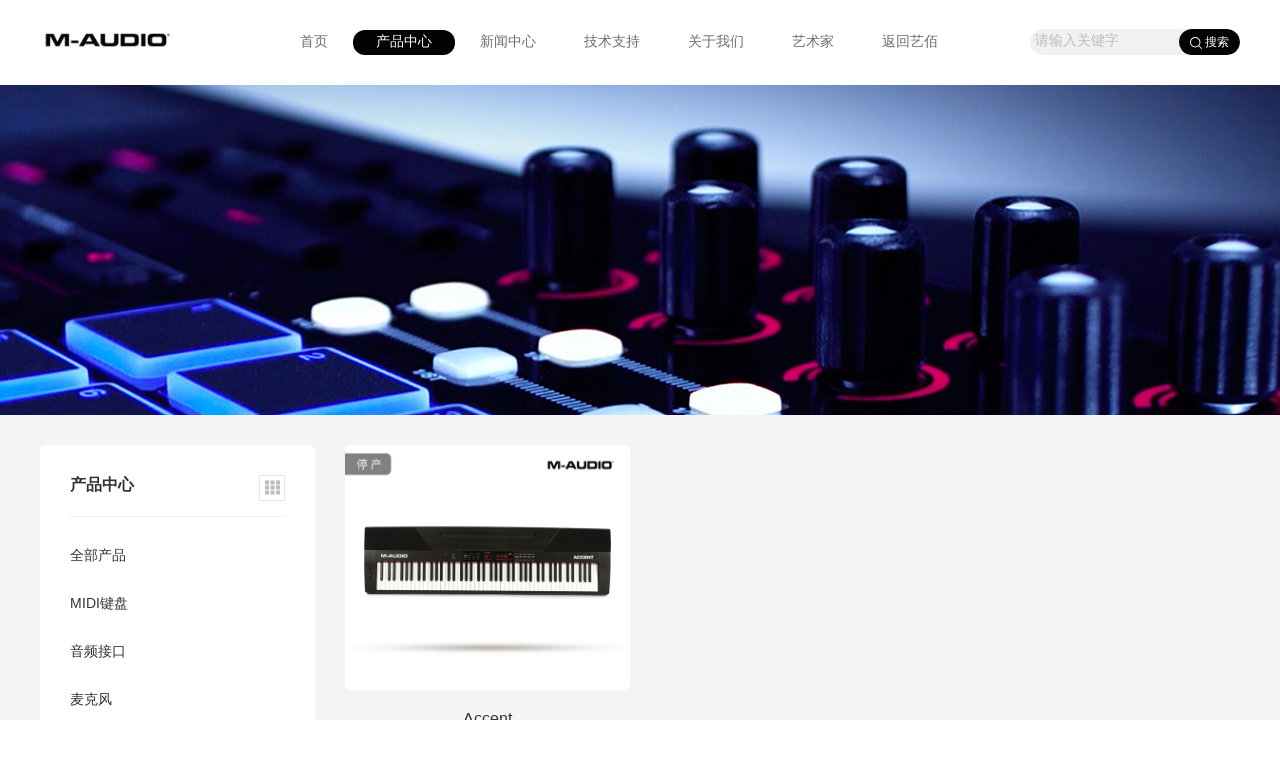

--- FILE ---
content_type: text/html; charset=utf-8
request_url: http://maudio.100legend.com/accent.html?agent=maudio
body_size: 4858
content:
</* 品牌产品列表- */>
<!DOCTYPE html>
<html lang="zh-cn">
<head>
	<meta charset="UTF-8">
	<title>Accent</title>
	<meta name="keywords" content="M-AUDIO| 艺佰联腾 | " />
	<meta name="description" content="M-Audio从1988成立至今，是音频设备中较早的制造商之一,产品包括专业音频接口和键盘和控制器产品，以及从话筒到录音室监听的核心音乐设备。为专业音乐人及爱好者提供全套录音制作解决方案。" />
	<link rel="shortcut icon" href="" />
	<link rel="stylesheet" type="text/css" href="/Template/Pc/font/iconfont.css">
	<link rel="stylesheet" type="text/css" href="/Template/Pc/css/agent_global.css?v1.0.1">
	<link rel="stylesheet" type="text/css" href="/Template/Pc/css/maudio/agent_color_maudio.css">
	<link rel="stylesheet" type="text/css" href="/Template/Pc/css/agent.css?v1.0.3">
	<script type="text/javascript" src="/Template/Pc/js/jquery.min.js"></script>
	<script type="text/javascript" src="/Template/Pc/js/jquery.SuperSlide.2.1.1.js"></script>
	<script type="text/javascript" src="/Template/Pc/js/plug/layer/layer.js"></script>
</head>
<body>
<div class="header">
	<div class="container">
		<div class="logo fl">
			<div class="logo-img">
				<img src="/uploads/20240815/66bdb3fbabec1.jpg"/>
			</div>
		</div>
		<div class="menu fl">
			<ul>
				<li ><a target="_self" href="/?agent=maudio">首页</a></li><li class="on"><a target="_self" href="/product.html?agent=maudio">产品中心</a></li><li ><a target="_self" href="/news.html?agent=maudio">新闻中心</a></li><li ><a target="_self" href="http://www.100legend.com/qudongxiazai.html">技术支持</a></li><li ><a target="_self" href="/about.html?agent=maudio">关于我们</a></li><li ><a target="_self" href="http://www.100legend.com/yishujia.html?agent=maudio">艺术家</a></li><li ><a target="_self" href="http://www.100legend.com/">返回艺佰</a></li>			</ul>
		</div>
		<div class="search fr">
			<form action="/search/agent/agent/maudio.html" method="get">
				<input class="keywords" type="text" name="search_key" placeholder="请输入关键字"/>
				<input type="hidden" name="search_type" value="all"/>
				<input class="subbth" type="submit" value="搜索"/>
				<i class="ico"></i>
			</form>
			<script type="text/javascript">
                $(".subbth").on("click",function () {
                    var _v = $.trim($(".keywords").val());
                    if (!_v){
                        return false;
                    }
                    return true;
                });
			</script>
		</div>
	</div>
</div>
<!-- 内页banner -->
    <div class="slide-banner">
        <a style="height:330px;background-image:url(/uploads/20180206/5a798d4e74333.jpg);"></a>
    </div>
<div class="hg20-color"></div>
<!-- /内页banner -->
<div class="product-list-a bg-f4f4">
	<div class="container">
		<div class="pro-left bg-fff fl">
			<h5>产品中心<a href="/product.html?agent=maudio&uztemp=2" class="offset-a iconfont icon-qiantailanmuguanli"></a></h5>
			<ul class="subTree" id="subTree">
				<li class="on">
				<span class="bor-b"><a href="/product.html?agent=maudio">全部产品</a></span>
			    </li>
				<li id="JS83M" >
					<span class="bor-b"><a href="/midijianpan.html?agent=maudio" level="1">MIDI键盘</a></span>
					<ul class="Treetwo">
							<li >
								<a href="/hammer-88.html?agent=maudio" level="2" id="JS319M">Hammer88</a>
								</li><li >
								<a href="/oxygen-25-mk-iv.html?agent=maudio" level="2" id="JS323M">Oxygen 25 MK IV</a>
								</li><li >
								<a href="/oxygen-49-mk-iv.html?agent=maudio" level="2" id="JS324M">Oxygen 49 MK IV</a>
								</li><li >
								<a href="/oxygen-61-mk-iv.html?agent=maudio" level="2" id="JS325M">Oxygen 61 MK IV</a>
								</li><li >
								<a href="/oxygen-88.html?agent=maudio" level="2" id="JS326M">Oxygen 88</a>
								</li><li >
								<a href="/keystation-61-mk3.html?agent=maudio" level="2" id="JS653M">Keystation 61 MK3</a>
								</li><li >
								<a href="/keystation2mini-32.html?agent=maudio" level="2" id="JS662M">Keystation MINI 32</a>
								</li><li >
								<a href="/keystati1on-49-mk3.html?agent=maudio" level="2" id="JS663M">Keystation 49 MK3</a>
								</li><li >
								<a href="/ke1ysta2tion-mini-32-mk3.html?agent=maudio" level="2" id="JS672M">Keystation MINI 32 MK3</a>
								</li><li >
								<a href="/hfdkeystation-88-mk3.html?agent=maudio" level="2" id="JS711M">Keystation 88 MK3</a>
								</li><li >
								<a href="/2o1xygen-pro-25.html?agent=maudio" level="2" id="JS718M">Oxygen Pro 25</a>
								</li><li >
								<a href="/uuoxygen-pro-49.html?agent=maudio" level="2" id="JS719M">Oxygen Pro 49</a>
								</li><li >
								<a href="/poxygen-pro-61.html?agent=maudio" level="2" id="JS720M">Oxygen Pro 61</a>
								</li><li >
								<a href="/n4noxygen-pro-mini.html?agent=maudio" level="2" id="JS721M">Oxygen Pro Mini</a>
								</li><li >
								<a href="/aamjhfmer88-pro.html?agent=maudio" level="2" id="JS728M">Hammer88 Pro</a>
								</li><li >
								<a href="/fsoxffygessdn-25-mkv.html?agent=maudio" level="2" id="JS740M">Oxygen 25 MKV</a>
								</li><li >
								<a href="/ogxsfyagesdn-49-mkv.html?agent=maudio" level="2" id="JS741M">Oxygen 49 MKV</a>
								</li><li >
								<a href="/ofcxygoxenf-fa61-mkv.html?agent=maudio" level="2" id="JS742M">Oxygen 61 MKV</a>
								</li>						</ul>					</li><li id="JS84M" >
					<span class="bor-b"><a href="/yinpinjiekou.html?agent=maudio" level="1">音频接口</a></span>
					<ul class="Treetwo">
							<li >
								<a href="/m-track-quad.html?agent=maudio" level="2" id="JS338M">M-TRACK QUAD</a>
								</li><li >
								<a href="/air-192-6.html?agent=maudio" level="2" id="JS680M">AIR 192-6</a>
								</li><li >
								<a href="/tg547eir1724.html?agent=maudio" level="2" id="JS704M">AIR 192-4</a>
								</li><li >
								<a href="/air-192-8.html?agent=maudio" level="2" id="JS705M">AIR 192-8</a>
								</li><li >
								<a href="/aifsar-1gg92-14.html?agent=maudio" level="2" id="JS706M">AIR 192-14</a>
								</li><li >
								<a href="/air-hub.html?agent=maudio" level="2" id="JS707M">AIR-Hub</a>
								</li><li >
								<a href="/nf-track-solo.html?agent=maudio" level="2" id="JS722M">M-Track SOLO</a>
								</li><li >
								<a href="/fm-tgfrack-duo.html?agent=maudio" level="2" id="JS723M">M-Track DUO</a>
								</li><li >
								<a href="/gsajr-192-4-vocal-studio-pro.html?agent=maudio" level="2" id="JS761M">Air 192-4 Vocal Studio Pro 套装</a>
								</li><li >
								<a href="/mgsagame-rgb-dual.html?agent=maudio" level="2" id="JS767M">M-Game RGB Dual</a>
								</li><li >
								<a href="/ahhasgame-solo.html?agent=maudio" level="2" id="JS768M">M-Game Solo</a>
								</li><li >
								<a href="/m-track-duo-hd.html?agent=maudio" level="2" id="JS1073M">M-Track Duo HD</a>
								</li><li >
								<a href="/m-track-duo-hd-producer-pack.html?agent=maudio" level="2" id="JS1074M">M-Track Duo HD Producer Pack</a>
								</li>						</ul>					</li><li id="JS85M" >
					<span class="bor-b"><a href="/maikefeng.html?agent=maudio" level="1">麦克风</a></span>
					<ul class="Treetwo">
							<li >
								<a href="/nova.html?agent=maudio" level="2" id="JS361M">NOVA</a>
								</li><li >
								<a href="/sputnik.html?agent=maudio" level="2" id="JS363M">SPUTNIK</a>
								</li><li >
								<a href="/uber-mic.html?agent=maudio" level="2" id="JS364M">Uber Mic</a>
								</li><li >
								<a href="/n1ova-black.html?agent=maudio" level="2" id="JS665M">NOVA Black</a>
								</li>						</ul>					</li><li id="JS86M" >
					<span class="bor-b"><a href="/jiantingyinxiang.html?agent=maudio" level="1">监听音箱</a></span>
					<ul class="Treetwo">
							<li >
								<a href="/av-42.html?agent=maudio" level="2" id="JS339M">AV 42</a>
								</li><li >
								<a href="/av-32.html?agent=maudio" level="2" id="JS340M">AV32</a>
								</li><li >
								<a href="/bx5-d3.html?agent=maudio" level="2" id="JS345M">BX5D3</a>
								</li><li >
								<a href="/bx6-carbon.html?agent=maudio" level="2" id="JS346M">BX6 Carbon </a>
								</li><li >
								<a href="/bx8-d3.html?agent=maudio" level="2" id="JS348M">BX8D3</a>
								</li><li >
								<a href="/bx3-bt.html?agent=maudio" level="2" id="JS715M">BX3 BT</a>
								</li><li >
								<a href="/bx4-bt.html?agent=maudio" level="2" id="JS716M">BX4 BT</a>
								</li><li >
								<a href="/forty-sixty.html?agent=maudio" level="2" id="JS897M">FORTY SIXTY</a>
								</li><li >
								<a href="/forty-eighty.html?agent=maudio" level="2" id="JS898M">FORTY EIGHTY</a>
								</li><li >
								<a href="/bx5bt.html?agent=maudio" level="2" id="JS1136M">BX5BT</a>
								</li>						</ul>					</li><li id="JS87M" >
					<span class="bor-b"><a href="/kongzhiqi.html?agent=maudio" level="1">控制器</a></span>
										</li><li id="JS88M" >
					<span class="bor-b"><a href="/taban.html?agent=maudio" level="1">延音踏板</a></span>
					<ul class="Treetwo">
							<li >
								<a href="/ex-p.html?agent=maudio" level="2" id="JS356M">EX-P</a>
								</li><li >
								<a href="/sp-1.html?agent=maudio" level="2" id="JS357M">SP-1</a>
								</li><li >
								<a href="/sp-2.html?agent=maudio" level="2" id="JS358M">SP-2</a>
								</li>						</ul>					</li><li id="JS160M" >
					<span class="bor-b"><a href="/midijiekou.html?agent=maudio" level="1">MIDI接口</a></span>
					<ul class="Treetwo">
							<li >
								<a href="/uno.html?agent=maudio" level="2" id="JS330M">Uno</a>
								</li>						</ul>					</li><li id="JS198M" >
					<span class="bor-b"><a href="/jiantingerji.html?agent=maudio" level="1">监听耳机</a></span>
					<ul class="Treetwo">
							<li >
								<a href="/m40.html?agent=maudio" level="2" id="JS353M">M40</a>
								</li><li >
								<a href="/ahdfh40.html?agent=maudio" level="2" id="JS841M">HDH40</a>
								</li>						</ul>					</li><li id="JS734M" >
					<span class="bor-b"><a href="/tingchanchanpin.html?agent=maudio" level="1">停产产品</a></span>
					<ul class="Treetwo">
							<li class="onn">
								<a href="/accent.html?agent=maudio" level="2" id="JS309M">Accent</a>
								</li><li >
								<a href="/axiom-air-mini-32.html?agent=maudio" level="2" id="JS311M">Axiom Air Mini 32</a>
								</li><li >
								<a href="/code-25.html?agent=maudio" level="2" id="JS312M">CODE 25</a>
								</li><li >
								<a href="/code-49.html?agent=maudio" level="2" id="JS313M">CODE 49</a>
								</li><li >
								<a href="/code-61.html?agent=maudio" level="2" id="JS317M">CODE 61</a>
								</li><li >
								<a href="/ctrl-49.html?agent=maudio" level="2" id="JS318M">CTRL 49</a>
								</li><li >
								<a href="/keystation-49-ii.html?agent=maudio" level="2" id="JS320M">Keystation 49 II</a>
								</li><li >
								<a href="/keystation-61-ii.html?agent=maudio" level="2" id="JS321M">Keystation 61 II</a>
								</li><li >
								<a href="/keystation-88-ii.html?agent=maudio" level="2" id="JS322M">Keystation 88 II</a>
								</li><li >
								<a href="/midisport-1x1.html?agent=maudio" level="2" id="JS327M">Midisport 1x1</a>
								</li><li >
								<a href="/midisport-2x2-anniversary-edit.html?agent=maudio" level="2" id="JS328M">Midisport 2x2 Anniversary Edit</a>
								</li><li >
								<a href="/midisport-4x4-anniversary-edit.html?agent=maudio" level="2" id="JS329M">Midisport 4x4 Anniversary Edit</a>
								</li><li >
								<a href="/m-track-2x2.html?agent=maudio" level="2" id="JS332M">M-TRACK 2X2</a>
								</li><li >
								<a href="/m-track-2x2m.html?agent=maudio" level="2" id="JS333M">M-TRACK 2X2M</a>
								</li><li >
								<a href="/m-track-eight.html?agent=maudio" level="2" id="JS335M">M-Track eight</a>
								</li><li >
								<a href="/m-track-hub.html?agent=maudio" level="2" id="JS336M">M-Track Hub</a>
								</li><li >
								<a href="/m-track-ii.html?agent=maudio" level="2" id="JS337M">M-TRACK II</a>
								</li><li >
								<a href="/av-32.1.html?agent=maudio" level="2" id="JS341M">AV32.1</a>
								</li><li >
								<a href="/bx-subwoofer.html?agent=maudio" level="2" id="JS342M">BX Subwoofer</a>
								</li><li >
								<a href="/bx5-carbon.html?agent=maudio" level="2" id="JS343M">BX5 Carbon</a>
								</li><li >
								<a href="/bx5-d2.html?agent=maudio" level="2" id="JS344M">BX5D2</a>
								</li><li >
								<a href="/bx8-carbon.html?agent=maudio" level="2" id="JS347M">BX8 Carbon</a>
								</li><li >
								<a href="/m3-6.html?agent=maudio" level="2" id="JS349M">M3-6</a>
								</li><li >
								<a href="/m3-8.html?agent=maudio" level="2" id="JS350M">M3-8</a>
								</li><li >
								<a href="/sbx-10.html?agent=maudio" level="2" id="JS351M">SBX10</a>
								</li><li >
								<a href="/hdh-50.html?agent=maudio" level="2" id="JS352M">HDH-50</a>
								</li><li >
								<a href="/m50.html?agent=maudio" level="2" id="JS354M">M50</a>
								</li><li >
								<a href="/sp-trip.html?agent=maudio" level="2" id="JS360M">SP-Trip</a>
								</li><li >
								<a href="/pulsar-ii-matched.html?agent=maudio" level="2" id="JS362M">PULSAR II Matched</a>
								</li><li >
								<a href="/vocal-studio.html?agent=maudio" level="2" id="JS365M">VOCAL STUDIO</a>
								</li><li >
								<a href="/m-track-8x4m.html?agent=maudio" level="2" id="JS651M">M-Track 8x4M</a>
								</li>						</ul>					</li>			</ul>
		</div>
		<div class="pro-right fr">
			<ul>
				<li>
										<a target="_blank" href="/accent/show/10.html?agent=maudio">
						<span class="bor-img"><img src="/uploads/20210513/609cc48a8ebe3.jpg"/></span>
						<h5>Accent</h5>
						<p class="ar">88键全尺寸重锤数字电钢琴</p>
					</a>
				</li>			</ul>
			<div class="hg5"></div>
			<div class="pages"></div>
		</div>
	</div>
</div>
<script type="text/javascript">
$(function () {
	switch($('#JS309M').attr('level')){
		case'2':
			$('#JS309M').parents(".subTree li").addClass('on').siblings().removeClass("on");
			break;
		case'1':
			$('#JS309M').addClass('on');
			break;
		default:
			break;
	};
    $(".pro-left ul li .bor-b").on("click",function () {
        var tath = $(this),
            _pars = $(this).parents("li");
        _pars.addClass("on").siblings().removeClass("on");
        _pars.find(".Treetwo").slideDown().parents("li").siblings().find(".Treetwo").slideUp();
    });
});
</script>
<div class="footer">
    <div class="container">
        <div class="footer-top">
            <div class="footer-top-left fl">
                <div class="f-code">
                    <img src="/uploads/20241128/674807396d78d.png"/>
                </div>
                <p class="f-tit">关注我们</p>
                <div class="f-share">
                    <ul>
                        <li class="">
                                <a target="_blank" href="https://weibo.com/u/6874093632?is_all=1#1546850039411"><img src="/uploads/20180305/5a9cf1d6b2f44.png" alt="新浪微博"/></a>
                                                            </li><li class="wechat">
                                <a target="_blank" href=""><img src="/uploads/20180305/5a9cf1f79a607.png" alt="微信"/></a>
                                <div class="two-code"><em></em><img width="140" height="140" src="/uploads/20240814/66bc9c7128090.jpg"/></div>                            </li><li class="">
                                <a target="_blank" href="https://www.facebook.com/profile.php?id=100009306629879"><img src="/uploads/20180305/5a9cf259a7f80.png" alt="Facebook"/></a>
                                                            </li>                    </ul>
                </div>
            </div>
            <div class="footer-top-right fr">
                <ul>
                    <li>
                            <h5>关于我们</h5>
                            <a href="/gongsijianjie.html?agent=maudio"><i></i>公司简介</a><a href="/yishujia.html?agent=maudio"><i></i>艺术家</a>                        </li><li>
                            <h5>新闻中心</h5>
                            <a href="/chanpinkuaixun.html?agent=maudio"><i></i>产品快讯</a>                        </li><li>
                            <h5>产品中心</h5>
                            <a href="/midijianpan.html?agent=maudio"><i></i>MIDI键盘</a><a href="/yinpinjiekou.html?agent=maudio"><i></i>音频接口</a><a href="/maikefeng.html?agent=maudio"><i></i>麦克风</a><a href="/jiantingyinxiang.html?agent=maudio"><i></i>监听音箱</a><a href="/kongzhiqi.html?agent=maudio"><i></i>控制器</a><a href="/taban.html?agent=maudio"><i></i>延音踏板</a><a href="/midijiekou.html?agent=maudio"><i></i>MIDI接口</a><a href="/jiantingerji.html?agent=maudio"><i></i>监听耳机</a><a href="/tingchanchanpin.html?agent=maudio"><i></i>停产产品</a>                        </li>                </ul>
            </div>
        </div>
    </div>
    <div class="copy">
        <div class="container">
            <p class="fl">Copyright © 2018 艺佰联腾电子科技有限公司 版权所有&nbsp;<a target="_blank" rel="nofollow" href="https://www.h7uz.com">技术支持</a></p>
            <p class="fr"><a target="_blank" rel="nofollow" href="https://beian.miit.gov.cn">京ICP备13007075号-2</a></p>
        </div>
    </div>
</div>
</body>
<script>
    $(".f-share .wechat").on("click",function () {

        return false;
    });
    window._bd_share_config={"common":{"bdSnsKey":{},"bdText":"","bdMini":"2","bdMiniList":false,"bdPic":"","bdStyle":"0","bdSize":"32"},"share":{}};with(document)0[(getElementsByTagName('head')[0]||body).appendChild(createElement('script')).src='http://bdimg.share.baidu.com/static/api/js/share.js?v=89860593.js?cdnversion='+~(-new Date()/36e5)];</script>
</html>

--- FILE ---
content_type: text/css
request_url: http://maudio.100legend.com/Template/Pc/css/agent_global.css?v1.0.1
body_size: 4406
content:
@charset "utf-8";
@font-face {
    font-family: "SourceHanSansCN-Normal";
    src: url("../SourceHanSansCN-Normal/SourceHanSansCN-Normal.woff2") format("woff2"),
    url("../SourceHanSansCN-Normal/SourceHanSansCN-Normal.woff") format("woff"),
    url("../SourceHanSansCN-Normal/SourceHanSansCN-Normal.ttf") format("truetype"),
    url("../SourceHanSansCN-Normal/SourceHanSansCN-Normal.eot") format("embedded-opentype"),
    url("../SourceHanSansCN-Normal/SourceHanSansCN-Normal.svg") format("svg");
    font-weight: normal;
    font-style: normal;
}
/*CSS reset*/
body,div,dl,dt,dd,ul,ol,li,h1,h2,h3,h4,h5,h6,pre,code,form,fieldset,legend,input,button,textarea,p,blockquote,th,td{margin:0;padding:0;}
table{border-collapse:collapse;border-spacing:0;}
fieldset,img{border:0;vertical-align:top;}
address,caption,cite,code,dfn,em,th,var,optgroup{font-style:inherit;font-weight:inherit;}
del,ins{text-decoration:none;}
li{list-style:none;}
caption,th{text-align:left;}
h1,h2,h3,h4,h5,h6{font-size:100%;font-weight:normal;}
q:before,q:after{content:'';}
hr{ margin: 0;
    border-width: 1px 0 0 0;
    border: 0;
    height: 1px;
    background: #f0f0f0;}
abbr,acronym{border:0;font-variant:normal;}
sup{vertical-align:baseline;}
sub{vertical-align:baseline;}
legend{color:#666;}
input,button,textarea,select,optgroup,option{font-family:inherit;font-size:inherit;font-style:inherit;font-weight:inherit; outline: none;}
input,button,textarea,select{*font-size:100%;}
a{text-decoration: none;color:#666;}
body {
  font-family:'SourceHanSansCN-Normal','Source Han Sans','思源黑体',source-han-sans-simplified-c,sans-serif;
  font-size: 14px;
  color: #666;
}
.after:after,
.n-back:after,
.n-back-1:after,
.con-right:after,
.footer-nav:after,
.kefu_q3 .bor-ul:after{visibility:hidden;display:block;font-size:0;content:".";clear:both;height:0;line-height:0;overflow:hidden}
/***== 字体 ==***/
.ht{font-family: '黑体';}
.st{font-family: '宋体';}
.bold{font-weight: bold;}
.upper{text-transform: uppercase;}
.t-color{color: #75c01f;}
/* 字号 */
.f10{font-size: 10px;}.f11{font-size: 11px;}.f13{font-size: 13px;}.f14{font-size: 14px;}.f15{font-size: 15px;}.f16{font-size: 16px;}.f17{font-size: 17px;}.f18{font-size: 18px;}.f19{font-size: 19px;}.f20{font-size: 20px;}.f21{font-size: 21px;}.f22{font-size: 22px;}.f23{font-size: 23px;}
.f24{font-size: 24px;}.f30{font-size: 30px;}.f36{font-size: 36px;}.f40{font-size: 40px;}
/* 字体颜色 */
.white,.white a{color: white;}
.yellow,.yellow a{color: yellow;}
.blue,.blue a{color: blue;}
.red,.red a{color: red;}
.color-f8{ color: #2995f8; }
/***== 公用属性 ==***/
.hgclear{height:1px;clear: both;}
.hg5,.hg6,.hg7,.hg8,.hg9,.hg10,.hg11,.hg12,.hg13,.hg14,.hg15,.hg16,.hg17,.hg18,.hg19,.hg20,.hg23,.hg25,.hg26,.hg28,.hg30,.hg35,.hg38,.hg40,.hg44,.hg45,.hg48,.hg50,.hg55,.hg60,.hg65,.hg70,.hg75,.hg80,.hg683{width: 100%; clear: both;}

.hg5{height: 5px;}.hg6{height: 6px;}.hg7{height: 7px;}.hg8{height: 8px;}.hg9{height: 9px;}.hg10{height: 10px;}.hg11{height: 11px;}.hg12{height: 12px;}.hg13{height: 13px;}.hg14{height: 14px;}.hg15{height: 15px;}.hg16{height: 16px;}.hg17{height: 17px;}.hg18{height: 18px;}.hg19{height: 19px;}.hg20{height: 20px;}.hg22{height: 22px;}.hg23{height: 23px;}.hg25{height: 25px;}.hg26{height: 26px;}.hg28{height: 28px;}.hg30{height: 30px;}.hg35{height: 35px;}.hg38{height: 38px;}.hg40{height: 40px;}.hg44{height: 44px;}.hg45{height: 45px;}.hg48{height: 48px;}.hg50{height: 50px;}.hg55{height: 50px;}.hg60{height: 60px;}.hg65{height: 65px;}.hg70{height: 70px;}.hg75{height: 75px;}.hg80{height: 80px;}.hg683{height: 683px;}
/* 行距 */
p{line-height: 22px;}
.line-height18{line-height: 18px;}
.line-height20{line-height: 20px;}
.line-height22{line-height: 22px;}
.line-height24{line-height: 24px;}
.line-height25{line-height: 25px;}
/* 宽度 */
.width100{width: 100%;}
.wul105{width: 105%;}
.wul110{width: 110%;}
.width500{width: 500px;}
.container{width: 1200px;min-width: 1200px;margin: 0 auto;}
.wap_width{margin: 0 auto;}

.clear{width: 100%; clear: both;}
.clear-hg{clear:both;height:1px;width: 100%;}

.fl{float: left;}
.fr{float: right;}
.hide{display: none;}
.block{display: block;}
.text-left{text-align: left;}
.text-center{text-align: center;}
.text-right{text-align: right;}
.bg-fff{ background: #fff; }
.bg-f4f4{ background: #f4f4f4; }

/*定位*/
.tl{text-align:left;}
.tc{text-align:center;}
.tr{text-align:right;}
.bc{margin-left:0;margin-right:0;}
.cl{clear:left;}
.cr{clear:right;}
.vm{vertical-align:middle;}
.pr{position:relative;}
.pa{position:absolute;}
.abs-right{position:absolute;right:0}
.zoom{zoom:1;}
.hidden{visibility:hidden;}
.none{display:none;}
/* webkit内核 滚动条*/
::-webkit-scrollbar {width:8px;background-color:#006eff;}
::-webkit-scrollbar-thumb {width:8px;background-color:#aeaeae;}
::-webkit-scrollbar-track-piece {width:8px;background-color:#f8f8f8;}
::-webkit-scrollbar-thumb:hover {width:8px;background-color:#006eff;}
/*边距*/
.m0{margin: 0 !important;}.m5{margin:5px;}.m8{margin:8px;}.m10{margin:10px;}.m15{margin:15px;}.m18{margin:18px;}.m20{margin:20px;}.m30{margin:30px;}
/* 外上边距 */
.mt0{margin-top: 0 !important;}.mt5{margin-top:5px;}.mt8{margin-top:8px;}.mt10{margin-top:10px;}.mt15{margin-top:15px;}.mt18{margin-top:18px;}.mt20{margin-top:20px;}.mt25{margin-top:25px;}.mt30{margin-top:30px;}.mt35{margin-top:35px;}.mt40{margin-top:40px;}.mt45{margin-top:45px;}.mt50{margin-top:50px;}.mt55{margin-top:55px;}.mt60{margin-top:60px;}.mt65{margin-top:65px;}.mt70{margin-top:70px;}.mt75{margin-top:75px;}.mt80{margin-top:80px;}.mt100{margin-top:100px;}
/* 外下边距 */
.mb0{margin-bottom: 0 !important;}.mb5{margin-bottom:5px;}.mb8{margin-bottom:8px;}.mb10{margin-bottom:10px;}.mb15{margin-bottom:15px;}.mb20{margin-bottom:20px;}.mb23{margin-bottom:23px;}.mb25{margin-bottom:25px;}.mb30{margin-bottom:30px;}.mb35{margin-bottom:35px;}.mb40{margin-bottom:40px;}.mb45{margin-bottom:45px;}.mb50{margin-bottom:50px;}.mb55{margin-bottom:55px;}.mb60{margin-bottom:60px;}.mb65{margin-bottom:65px;}.mb70{margin-bottom:70px;}.mb80{margin-bottom:80px;}.mb100{margin-bottom:100px;}
/* 外左边距 */
.ml0{margin-left: 0 !important;}.ml5{margin-left:5px;}.ml10{margin-left:10px;}.ml15{margin-left:15px;}.ml20{margin-left:20px;}.ml30{margin-left:30px;}.ml35{margin-left:35px;}.ml40{margin-left:40px;}.ml45{margin-left:45px;}.ml50{margin-left:50px;}.ml100{margin-left:100px;}
/* 外右边距 */
.mr0{margin-right: 0 !important;}.mr5{margin-right:5px;}.mr10{margin-right:10px;}.mr15{margin-right:15px;}.mr20{margin-right:20px;}.mr22{margin-right:22px;}.mr30{margin-right:30px;}.mr35{margin-right:35px;}.mr40{margin-right:40px;}.mr45{margin-right:45px;}.mr50{margin-right:50px;}.mr100{margin-right:100px;}
.pt0{padding-top: 0}.pt5{padding-top:5px;}.pt8{padding-top:8px;}.pt10{padding-top:10px;}.pt15{padding-top:15px;}.pt16{padding-top:16px;}.pt18{padding-top:18px;}.pt20{padding-top:20px;}.pt25{padding-top: 25px;}.pt28{padding-top: 28px;}.pt30{padding-top: 30px;}.pt35{padding-top: 35px;}.pt36{padding-top: 36px;}.pt40{padding-top: 40px;}.pt45{padding-top: 45px;}.pt55{padding-top: 55px;}.pt60{padding-top: 60px;}.pt70{padding-top: 70px;}
.pr0{padding-right: 0 !important;}.pr5{padding-right:5px;}.pr8{padding-right:8px;}.pr10{padding-right:10px;}.pr15{padding-right:15px;}.pr20{padding-right:20px;}.pr25{padding-right: 25px;}.pr28{padding-right: 28px;}.pr30{padding-right: 30px;}.pr35{padding-right: 35px;}
.pb5{padding-bottom:5px;}.pb8{padding-bottom:8px;}.pb10{padding-bottom:10px;}.pb13{padding-bottom:13px;}.pb15{padding-bottom:15px;}.pb18{padding-bottom:18px;}.pb20{padding-bottom:20px;}.pb25{padding-bottom:25px;}.pb28{padding-bottom:28px;}.pb30{padding-bottom:30px;}.pb40{padding-bottom:40px;}.pb45{padding-bottom:45px;}.pb50{padding-bottom:50px;}.pb55{padding-bottom:55px;}.pb60{padding-bottom:60px;}.pb70{padding-bottom:70px;}.pb80{padding-bottom:80px;}
.pl0{padding-left: 0 !important;}.pl5{padding-left:5px;}.pl15{padding-left:15px;}.pl8{padding-left:8px;}.pl10{padding-left:10px;}.pl15{padding-left:15px;}.pl20{padding-left:20px;}.pl25{padding-left: 25px;}.pl28{padding-left: 28px;}.pl30{padding-left: 30px;}.pl35{padding-left: 35px;}
/**==========================  网站公共模块  ===========================**/
.fixed{ width:100%;position:fixed;top:0px;z-index:99999; }
.fixed-ab{ width:100%;position: absolute;top: 0px;z-index: 9999; }
/* logo =============== */
.header{height:85px;line-height:85px;background: #fff;}
.header .logo-img{display: table-cell;max-width: 145px;max-height: 36px;vertical-align: middle;text-align: center;}
.header .logo-img img{max-height:36px;vertical-align: middle;}
.header .search {position: relative;width: 210px;height: 26px;line-height: 26px;background: #f1f1f1;
	margin-top: 29px; border-radius: 35px;overflow: hidden;
}
.header .search .keywords{width: 70%;height: 26px;padding-left: 5px;border: 0px;background: transparent;}
.header .search .subbth{border:none;width:61px;height: 26px;position:absolute;top: 0px;right: 0;
	color: #fff; cursor:pointer;border-radius: 35px;font-size: 12px;text-indent: 14px;}
.header .search i{position: absolute;top: 8px;right: 38px; width: 12px;height: 12px;background-position: -283px -80px; }
.header .search .keywords::-webkit-input-placeholder { color:#bcbcbc; }
.header .search .keywords:-moz-placeholder { color:#bcbcbc; }
.header .search .keywords::-moz-placeholder { color:#bcbcbc; }
.header .search .keywords:-ms-input-placeholder { color:#bcbcbc; }
/* 品牌代理 */
/* nav =============== */
.menu{ margin-left: 100px; }
.menu ul li{ float: left; margin-left: 2px;}
.menu ul li a{ color: #6e6e6e;padding: 5px 23px;border-radius: 35px;}
.menu ul li:hover a,
.menu ul li.on a{ color: #fff; }
/* 幻灯片切换 ================== */
.swiper-container {min-width: 1200px; width: 100%;height: auto;background: #fff;}
.swiper-slide {min-width:1150px;text-align: center;font-size: 18px;background: #fff;-webkit-box-pack: center;-ms-flex-pack: center;-webkit-justify-content: center;justify-content: center;
-webkit-box-align: center;-ms-flex-align: center;-webkit-align-items: center;align-items: center;background-repeat: no-repeat;}
.swiper-slide img{display: block;max-width: 100%;height: auto;margin-left: auto;margin-right: auto;}
.swiper-container-vertical > .swiper-pagination-bullets{right:3% !important;top: 58% !important;}
.swiper-container-vertical > .swiper-pagination-bullets .swiper-pagination-bullet{margin: 15px 0 !important;}
.swiper-button-next,
.swiper-button-prev{ width:50px !important;height:50px !important;background: url(../images/Arrow_35.png) no-repeat 0 0 !important;}
.swiper-button-next{ right:2% !important;background-position:-100px 0 !important;}
.swiper-button-prev{ left:2% !important;}
.swiper-container .swiper-button-prev.swiper-button-disabled,
.swiper-container .swiper-button-next.swiper-button-disabled{opacity:0;}
.swiper-container .swiper-button-prev,
.swiper-container .swiper-button-next{opacity:1;}
.swiper-pagination-bullet-active{background: #fff !important;}
.swiper-pagination-bullet{background: #fff !important;opacity: 0.2;}
.swiper-container .swiper-slide a.url{display: block;width: 100%;height: 100%;position: absolute;top: 0;left: 0;z-index: 99}
/* 页脚 ================== */
.footer:after,.footer-top:after,.f-share ul li:after{ display:block;clear:both;content:""; }
.footer{ background:#222324; }
.footer-top{ padding:50px 0 45px; }
.f-share ul li{ position: relative; float: left; width: 38px;height: 38px;margin-right: 10px; }
.f-share .two-code{ display: none;  position: absolute;top: -185px;left: -63px; padding: 15px;background: #fff; }
.f-share .two-code em{ position: absolute;bottom: -6px;left: 72px; width: 15px;height: 15px;background: #fff;
    transform: rotate(-45deg);-webkit-transform: rotate(-45deg); }
.f-share ul li.wechat:hover .two-code{ display: block; }

.f-share .bdsharebuttonbox.bdshare-button-style0-32 a{ width: 36px;height: 36px;margin-right: 10px; background: #39393a;border-radius: 50px;overflow: hidden; }
.f-share .bdsharebuttonbox.bdshare-button-style0-32 a.bds_sqq{ background:#222324 url("../img/qq.png") }
.f-share .bdsharebuttonbox.bdshare-button-style0-32 a.bds_tsina{ background:#222324 url("../img/tsina.png") }
.f-share .bdsharebuttonbox.bdshare-button-style0-32 a.bds_fbook{ background:#222324 url("../img/F.png") }
.f-share .bdsharebuttonbox.bdshare-button-style0-32 a.bds_weixin{ background:#222324 url("../img/wx.png") }
.f-share .bdsharebuttonbox.bdshare-button-style0-32 a.bds_twi{ background:#222324 url("../img/twi.png") }
.f-share .bdsharebuttonbox.bdshare-button-style0-32 a.bds_sqq:hover{ background:#fff url("../img/agent_qq.png") }
.f-share .bdsharebuttonbox.bdshare-button-style0-32 a.bds_tsina:hover{ background:#fff url("../img/agent_xl.png") }
.f-share .bdsharebuttonbox.bdshare-button-style0-32 a.bds_fbook:hover{ background:#fff url("../img/agent_f.png") }
.f-share .bdsharebuttonbox.bdshare-button-style0-32 a.bds_weixin:hover{ background:#fff url("../img/agent_wx.png") }
.f-share .bdsharebuttonbox.bdshare-button-style0-32 a.bds_twi:hover{ background:#fff url("../img/agent_twi.png") }
.footer-top .f-code{ padding:5px 0 30px;border-bottom:1px solid #303030;}
.footer-top .f-code img{ margin-right:15px; }
.footer-top .f-tit{ padding:30px 0 25px;color:rgba(255,255,255,.6); }
.footer-top .footer-top-right ul li{ width:124px;float:left;margin-left:25px; }
.footer-top .footer-top-right ul li h5{ padding-bottom:20px;border-bottom:1px solid #303030;color:rgba(255,255,255,.6); }
.footer-top .footer-top-right ul li a{ display:block;font-size:12px;padding-top:12px; }
.footer-top .footer-top-right ul li a i{ display:block;float:left;width:2px;height:2px;background:#575859;margin:8px 6px 0 0; }
.footer-top .footer-top-right ul li a:hover{ color:#fff; }
.footer-top .footer-top-right ul li a:hover i{ background:#fff; }
.copy{ height:39px;border-top:1px solid #2c2c2e; }
.copy p{ line-height:40px;font-size:12px; }
.copy p a:hover{ color:#fff; }


--- FILE ---
content_type: text/css
request_url: http://maudio.100legend.com/Template/Pc/css/maudio/agent_color_maudio.css
body_size: 812
content:
@charset "utf-8";
.swiper-pagination-bullet.swiper-pagination-bullet-active,
.header .search .subbth,
.product .title-r ul li:hover,
.product .title-r ul li.on,
.product-index ul li .detail,
.product-index ul li:first-child .tit a:hover,
.scrollbutton:hover,
.remark-right .gou-wu a,
.product-show-tabs .tabs-tit ul li.on,
.product-show-tabs .tabs-tit ul li:hover,
.pro-s-down ul li .click-down:hover,
.pages a.curr,.pages a:hover,
.article-li .bottom .boot-type .detail:hover,
.recruit ul li .rec-r .detail:hover,
.article-slide .anim .cx em,
.dask-down-con .a-down .a-down-file,
.sun-nav li:hover, .sun-nav li.on,
.wap_footer,
.wap-link.bth-a a,
.product-show-tabs .tabs a.active,
.product-show-tabs .tabs a:hover,
.current .current-r a em{ background: #030303 !important; }
.menu ul li:hover a,
.menu ul li.on a,
.ar-bot .deta:hover,
.product-list-a .pro-left ul li .childer a:hover em,
.ce-left-menu ul li.on,
.search-index .subbth,
.product-list-a ul li h5 em,
.s-news ul li .news-l h5 em,
.download-list ul li h5 em,
.search-lists.pro-s-video ul li h5 em{ background: #030303; }
.product-index ul li:hover em,
.product-index ul li:first-child .tit a:hover,
.product-list-a .pro-left .offset-a:hover,
.imageMenu li:hover,
.imageMenu li:hover img,
.imageMenu li.onlickImg,
.imageMenu li.onlickImg img,
.pages a.curr,.pages a:hover,
.sun-nav li:hover, .sun-nav li.on,
.search-index .subbth{ border-color: #030303; }
.contactus-remark h3{ border-left: 2px solid #030303; }
.product-index ul li:hover .tit h5,
.product-index ul li:hover .tit span,
.current .current-l a:hover,
.product-list-a .pro-left ul li.on a,
.product-list-a .pro-left ul li.on .Treetwo .onn a,
.product-list-a .pro-left ul li a:hover,
.product-list-a .pro-left ul li .Treetwo a:hover,
.product-list-a .pro-left .offset-a:hover,
.product-list-a .pro-right ul li:hover h5,
.product-list-a .pro-right ul li:hover p,
.product-show-bottom ul li:hover h5,
.product-show-bottom ul li:hover p,
.Pro-Pre-Next ul li:hover a,
.pro-share .bdshare-button-style0-32 a:hover,
.Pre-Next .pn-l p a:hover,
.recruit-show .recruit-show-content .top h1,
.recruit-show .recruit-show-content .bottom h5,
.bottom .color-f8,.search-lists .s-h5 a{ color: #030303; }
.current .current-r a.on,
.current .swiper-slide.on{ border-bottom-color: #030303;color: #030303; }



--- FILE ---
content_type: text/css
request_url: http://maudio.100legend.com/Template/Pc/css/agent.css?v1.0.3
body_size: 7811
content:
@charset "utf-8";
.ovh{ text-overflow: ellipsis;white-space: nowrap;overflow: hidden; }
.ovhs{ display: -webkit-box;-webkit-box-orient: vertical;-webkit-line-clamp: 2;overflow: hidden; }
.back-color{ background: #79b9fc; }
.product-index ul li .detail,.product-index ul li em,
.pro-s-video ul li,.pro-s-video ul li .play,
.pro-s-down ul li,.s-news ul li,.pro-s-video ul li,
.download-list ul li,
.current .current-r a em{
	transition: all .4s ease-in;
	-webkit-transition: all .4s ease-out;
	-moz-transition: all .4s ease-out;
	-o-transition: all .4s ease-out;
}
.article-top .article-l img,
.article-top .article-r ul li .arti-l img,
.article-bottom ul li img,
.article-slide .bd ul li img,
.article-li img,
.product-index ul li img,
.product-list-a .pro-right ul li .bor-img img,
.artist-list .artist ul li .bor-img img{
	webkit-transition: -webkit-transform 2s cubic-bezier(.455,.03,.515,.955);
	transition: -webkit-transform 2s cubic-bezier(.455,.03,.515,.955);
	transition: transform 2s cubic-bezier(.455,.03,.515,.955);
	transition: transform 2s cubic-bezier(.455,.03,.515,.955),
	-webkit-transform 2s cubic-bezier(.455,.03,.515,.955);
}
.article-top .article-r ul li .arti-l:hover img,
.article-top .article-l:hover img,
.article-bottom ul li:hover img,
.article-slide .bd ul li:hover img,
.article-li:hover img,
.product-index ul li:hover img,
.product-list-a .pro-right ul li:hover .bor-img img,
.artist-list .artist ul li:hover .bor-img img{ transform: scale(1.2);-webkit-transform: scale(1.2); }

.ico{ width: 0px;height: 0px; display: block;background: url("../img/ico.png") no-repeat -1px 0; }
.distributor-list:after, .news-v .news-v-top:after,
.product:after,.comm-title:after,.article:after,.contact:after,
.article-list:after{ display: block;content: "";clear:both; }
.slide-banner{ position: relative; }
.slide-banner a{ display:block; width: 100%;min-height: 330px;background-position: center center !important; }
/*+----------------------------------------------
/*+  产品列表[Home]
/*+----------------------------------------------*/
.product:after,.product-index:after,.product .title:after{ display: block;content: "";clear: both; }
.product{ padding: 90px 0 50px; }
.product .title{ padding-bottom: 50px; }
.product .title-l h5{ font-size: 30px;color: #333;padding-bottom: 3px; }
.product .title-l span{ font-size: 16px;color: #888; }

.product .title-r{ margin-top: 14px; }
.product .title-r ul li{ float:left;padding:5px 20px;border-radius:35px;margin-left:2px;  }
.product .title-r ul li a{ color:#333; }
.product .title-r ul li:hover a,
.product .title-r ul li.on a{ color:#fff; }
.product .title-r .more{ display:block;float:left;line-height:29px; }
.product .title-r .more a{ color:#a0a0a0; }
.product .title-r .more em{ display:block;float:left;width:30px;height:2px;background:#ededed;margin:14px 10px 0 0; }
.product .title-r .more i{ float:right;width:7px;height:12px;background-position:-393px 0px;margin:10px 0 0 8px; }

.product-index ul li{ position: relative; width: 285px; height: 318px;float: left;margin:0 20px 20px 0;  border-radius: 5px;box-shadow: 0 0 30px #dadada;overflow: hidden; }
.product-index ul li .bor-img{ display: block; width: 285px;height: 250px; overflow: hidden; }
.product-index ul li img{ width: 285px;height: 250px; }
.product-index ul li:nth-of-type(3),.product-index ul li:nth-of-type(7){ margin-right: 0px; }
.product-index ul li .tit{ text-align: center; }
.product-index ul li .tit h5{ font-size: 16px;color: #333; }
.product-index ul li .tit .subtit{ color: #999; }
.product-index ul li .detail{ opacity:0;position: absolute;top: 50%;left: 50%; display: block;width: 125px;height: 32px;line-height: 32px; color:#fff;text-indent: 30px;border-radius: 35px;
	transform: translate(-50%,-50%);-webkit-transform: translate(-50%,-50%); overflow: hidden;z-index: 55; }
.product-index ul li .detail i{position: absolute;top:9px;right:26px; display: block;width: 7px;height: 13px;background-position: -51px 0px; }
.product-index ul li em{ position: absolute;top: 0;left: 0; display: block; width: 98%;height: 98%;border: 3px solid #fff; }
.product-index ul li:hover .detail{ opacity: 1; }
.product-index ul li:first-child{ width: 590px;background: #515253; }
.product-index ul li:first-child .bor-img{ position: absolute;top: 40px;right: 0px;  }


.product-index ul li:first-child .tit{ position: absolute;top: 50%;left: 35px; width: 245px; text-align: left;transform: translate(0%,-50%);-webkit-transform: translate(0%,-50%); }
.product-index ul li:first-child .tit h5{ font-size: 30px;color: #fff; }
.product-index ul li:first-child .tit .subtit{display: block; font-size: 18px;color: #fff;margin: 10px 0 45px; }
.product-index ul li:first-child .tit a{ display: block;width: 138px;height: 38px;line-height: 38px;text-align: center; border: 1px solid #fff;border-radius: 35px;color: #fff; }
.product-index ul li:first-child .detail,.product-index ul li:first-child em{ display: none; }

/*+----------------------------------------------
/*+  新闻列表[Home]
/*+----------------------------------------------*/

.article-top:after,.article-bottom:after{ display:block;content:"";clear:both; }
.article{ padding:90px 0 60px; }
.article .title{ text-align:center; }
.article .title h5{ font-size:30px;color:#333; }
.article .title span{ font-size:18px;color:#999; }
.article-top{ padding-top:40px; }
.article-top .article-l{ width:585px;height:502px;border-radius:5px;overflow:hidden; }
.article-top .article-l .bor-img{ display: block;width: 585px;height: 325px;overflow: hidden; }
.article-top .article-l img{ width: 585px;height: 325px;  }
.article-top .article-l .article-remark{ padding:0 15px; }
.article-top .article-l .article-remark h5{ line-height:55px;font-size:18px;color:#333;border-bottom:1px solid #ededed; }
.article-top .article-l .article-remark p{ padding:20px 0 15px;color:#919191; }

.article-top .article-r{ width: 585px; }
.article-top .article-r ul li{ height: 236px;background:#fff;margin-bottom: 30px;border-radius: 5px;overflow: hidden; }
.article-top .article-r ul li:last-child{ margin-bottom: 0px; }
.article-top .article-r ul li .arti-l{ width: 290px;overflow: hidden; }
.article-top .article-r ul li .arti-l img{ width: 290px;height: 235px;  }
.article-top .article-r ul li .arti-r{ width: 265px; margin: 40px 15px 25px; }
.article-top .article-r ul li:nth-of-type(odd) .arti-l{ float: left; }
.article-top .article-r ul li:nth-of-type(odd) .arti-r{ float: right; }
.article-top .article-r ul li:nth-of-type(even) .arti-l{ float: right; }
.article-top .article-r ul li:nth-of-type(even) .arti-r{ float: left; }
.article-top .article-r ul li .arti-r h5{ font-size: 16px;color: #333;height: 42px;overflow: hidden; }
.article-top .article-r ul li .arti-r p{ margin-top: 20px; padding: 20px 0 25px; height: 44px; border-top: 1px solid #ededed; overflow: hidden; }
.article-bottom ul li{ width:380px;height:435px;margin:30px 30px 0 0;float:left;background:#fff;border-radius: 5px;overflow: hidden; }
.article-bottom ul li .bor-img{ display: block;width: 100%;height: 232px;overflow: hidden; }
.article-bottom ul li img{ width:100%;height:232px;  }
.article-bottom ul li:nth-of-type(3n){ margin-right:0px; }
.article-bottom ul li .b-title { padding:20px; }
.article-bottom ul li .b-title h5{ height:45px;font-size:18px;color:#333;overflow:hidden; }
.article-bottom ul li .b-title p{ margin-top:20px; padding:20px 0 0px;color:#888;height: 40px;border-top:1px solid #ededed;overflow:hidden;  }
.article-bottom ul li .b-title .ar-bot{ margin-top: 15px; }
.ar-bot{ line-height: 26px; }
.ar-bot span{ font-size:12px;color:#888; }
.ar-bot .time i{ float:left;width:13px;height:13px;background-position:-441px 0;margin:7px 5px 0 0; }
.ar-bot .deta{ display: block; width: 100px;height: 26px;line-height: 26px;background: #fff;border-radius: 35px;
	color: #fff; text-indent: 12px;color: #888}
.ar-bot .deta i{ float: right;width: 5px;height: 9px;background-position: -394px 0;margin: 9px 8px 0 0px; }
.ar-bot .deta:hover { color: #fff; }
.ar-bot .deta:hover i{ background-position: -408px 0; }
/*++----------------------------------------------
/*++  内容页开始
/*++----------------------------------------------*/
.slide-banner{ position: relative; }
.slide-banner img{ width: 100%;height: 300px; }

.current{ height: 50px;line-height: 50px;overflow: hidden; }
.current .current-l i{ display: inline-block; }
.current .current-l .home i{ width: 14px;height: 12px;background-position: -363px 0px;margin-right: 8px; }
.current .current-l .is-curr i{ width: 5px;height: 9px;background-position: -394px 0px; margin: 0px 10px;}
.current .current-r{ max-width: 60%; }
.current .current-r a{position: relative; margin: 0 15px;  }
.current .current-r a i{ position: absolute;top: 5px;right: -19px; display: block;width: 1px;height: 11px;background: #dbdbdb; }
.current .current-r a:last-child{ margin-right: 0px; }
.current .current-r a:last-child i{ display: none; }
.current .current-r a:hover em,
.current .current-r a.on em{ left:0;width:100%; }
.current .current-r a em{
	display: block;
	width: 0;
	position: absolute;
	left: 50%;
	bottom: -16px;
	height: 2px;
}
/*++----------------------------------------------
/*++  产品列表
/*++----------------------------------------------*/
.product-list-a:after,.product-list-a .pro-left.pro2:after,
.pro-left.pro2 .search-list:after{ display:block;content:"";clear:both; }
.product-list-a{ padding: 30px 0 60px; }
.product-list-a .pro-left{ width: 215px; border-radius: 5px;padding: 0 30px 35px;}
.product-list-a .pro-left h5{ font-size: 16px;color: #333;font-weight: bold;padding: 30px 0 20px;border-bottom: 1px solid #ededed; }

.product-list-a .pro-left .offset-a{ float: right; font-size: 14px; display: block; width: 24px;height: 24px;border: 1px solid #e5e5e5;color: #bdbdbd;line-height: 24px; text-align: center;  }
.product-list-a .pro-left ul li{ padding-top: 30px; }
.product-list-a .pro-left ul li a{ color: #333; cursor: pointer; }
.product-list-a .pro-left ul li .bor-b{ display: block;}
.product-list-a .pro-left ul li .Treetwo{ display: none; }
.product-list-a .pro-left ul li .Treetwo li{ padding-top: 0px; }
.product-list-a .pro-left ul li .Treetwo a{ display: block;padding-top: 20px;font-size: 12px;color: #959595; }
.product-list-a .pro-left ul li .Treetwo a em{ display: block;float: left; width: 4px;height: 1px;background:#959595;margin: 9px 4px 0 0; }
.product-list-a .pro-left ul li.on .Treetwo{ display: block; }

.product-list-a .pro-right{ width: 895px; border-radius: 5px; }
.product-list-a .pro-right ul li{ position:relative;width:285px;height:333px;float:left;margin-right:20px;text-align:center; }
.product-list-a .pro-right ul li:nth-of-type(3n){ margin-right: 0px; }
.product-list-a .pro-right ul li .bor-img{ display: block;width: 100%;height: 245px;border-radius: 5px;background: #fff;  overflow: hidden; }
.product-list-a .pro-right ul li .bor-img img{ width: 100%;height: 100%; }
.product-list-a .pro-right ul li h5{ font-size: 16px;color: #333;padding: 20px 0 5px; }
.product-list-a .pro-right ul li .n{ position: absolute;top: 0px;left: 15px; width: 34px;height: 34px;background-position: -355px -45px; }
/* 2 */
.product-list-a .pro-left.pro2{ width: 100%;height: 70px;padding: 0px;margin-bottom: 30px; }
.product-list-a .pro-left.pro2 ul li{ padding-top: 0px; }
.pro-left.pro2 .search-list ul li{ width:260px; float:left; }
.pro-left.pro2 .search-list ul li label{ padding-right:10px; }
.pro-left.pro2 .search-list ul li select{ width:158px;height:30px;border:1px solid #e5e5e5;border-radius:50px;color:#666;padding: 0 5px; }
.pro-left.pro2 .search-list .down-sub{ float: left; display:block;width:98px;height:30px;border:1px solid #ededed;border-radius:35px;background:transparent;color:#666;cursor:pointer; }
.pro-left.pro2 .pro-left .offset-a{  }
.product-list-a .pro-right.pro2{ width: 100%; }
.product-list-a .pro-right.pro2 ul li:nth-of-type(3n){ margin-right: 20px; }
.product-list-a .pro-right.pro2 ul li:nth-of-type(4n){ margin-right: 0px; }
.pro-left.pro2 .search-list{ padding:25px 30px;border-radius:5px; }
/*++----------------------------------------------
/*++  产品详情
/*++----------------------------------------------*/
.product-show-top:after,
.remark-right .gou-wu:after,
.Pro-Pre-Next:after,
.product-show-tabs:after,
.tabs-content:after,
.product-show-bottom:after,
.artist-list:after{ display: block;content: "";clear: both; }
.product-show-top{ height: 630px;margin-bottom: 50px;overflow: hidden; }
.big-img-left{ width: 600px;position: relative; }
.preview{width:600px; height:630px;}
.smallImg{position:relative; height:110px;margin-top: 20px;}
.scrollbutton{ position: absolute;top: 35px; width:20px; height:40px;background: #dbdbdb; cursor:pointer; overflow:hidden;z-index: 66; }
.scrollbutton.smallImgUp{ left: 0px; border-top-right-radius: 5px;border-bottom-right-radius: 5px;}
.scrollbutton.smallImgDown{ right: 0px; border-top-left-radius: 5px;border-bottom-left-radius: 5px;}
.scrollbutton i{ display: block; color: #fff;font-size: 20px;margin: 9px 0 0 0px; }
.imageMenu {height:110px; width:100%; overflow:hidden;}
.imageMenu ul{ width: 30000px; }
.imageMenu li { position: relative; float:left;height:108px;width:133px;margin-right: 20px; border: 1px solid #ededed; overflow:hidden;}
.imageMenu li img{ width:97%; height:96%; border: 2px solid transparent; cursor:pointer;}
.bigImg{position:relative; width:598px; height:498px;border: 1px solid #ededed; overflow:hidden;}
.bigImg #midimg{max-width: 100%; height:100%;}
.bigImg #winSelector{width:300px; height:300px;}
#winSelector{position:absolute; cursor:crosshair; filter:alpha(opacity=15); -moz-opacity:0.15; opacity:0.15; background-color:#000; border:1px solid #fff;}
.bigView{position:absolute;border: 1px solid #eee; overflow: hidden; z-index:999;}
.bigView img{position:absolute;}
/* 右侧 */
.remark-right{ width: 540px; }
.remark-right .tit{ font-size: 24px;color: #333; }
.remark-right .subtit{ display: block;padding: 10px 0 25px; font-size: 16px;color:#999; }
.remark-right .baozhen{ padding: 40px 0;margin: 40px 0; border: 1px solid #eee;border-width: 1px 0; }
.remark-right .gou-wu a{ display: block;width: 130px;height: 38px;line-height: 38px;text-align: center; float: left;margin-right: 18px;color: #fff;border-radius: 35px; }
.Pro-Pre-Next { padding: 25px 0;margin:40px 0; border: 1px solid #eee;border-width: 1px 0; }
.Pro-Pre-Next ul li{ position: relative; width: 33%; float: left; text-align: center; }
.Pro-Pre-Next ul li a{ color: #999;}
.Pro-Pre-Next ul li.return-cate:after,
.Pro-Pre-Next ul li.return-cate:before{ position: absolute;top: 2px;display: block;width: 1px;height: 15px;content: "";background: #dbdbdb; }
.Pro-Pre-Next ul li.return-cate:after{ left: 0px;}
.Pro-Pre-Next ul li.return-cate:before{ right: 0px; }
.pro-share .t-pro{ display:block;float:left;margin-right:15px;color:#999 }
.pro-share .bdshare-button-style0-32{ float:left; }
.pro-share .bdshare-button-style0-32 a{ position:relative;width:17px;height:14px;background:none;line-height:14px;margin:3px 15px 0 0;
	color:#999;text-indent:0px; }

.product-show-tabs{ border: 1px solid #ededed;margin-bottom: 60px; }
.product-show-tabs .tabs-tit{ height: 50px;border-bottom: 1px solid #ededed;background: #f8f8f8; }
.product-show-tabs .tabs-tit ul li{ width: 100px;height: 50px;line-height: 50px; float: left;text-align: center;border-right: 1px solid #ededed;cursor: pointer; }
.product-show-tabs .tabs-tit ul li.on,
.product-show-tabs .tabs-tit ul li:hover{ color: #fff; }
/* 视频 */
.product-show-tabs .tabs-content{ padding: 25px; }
.product-show-tabs .tabs-content img{ max-width: 100%; }
.product-show-tabs .pro-s-video.tabs-content{ padding-bottom: 0px; }
.pro-s-video ul li{ position: relative; width:360px;height:340px;border:1px solid #ededed;float: left;margin:0 30px 30px 0;border-radius: 5px;overflow: hidden; }
.pro-s-video ul li:nth-of-type(3n){ margin-right: 0px; }
.pro-s-video ul li img{ width: 100%;height: 216px; }
.pro-s-video ul li .remark{ padding: 25px 15px; }
.pro-s-video ul li h5{ font-size: 18px;color: #333;padding-bottom: 5px; }
.pro-s-video ul li .play{ opacity: 0; position: absolute;top: 85px;left: 155px; width: 46px;height: 46px; background-position: -415px -43px;cursor: pointer; z-index: 55 }
.pro-s-video ul li:hover{ box-shadow: 0 0 30px #c1c1c1; }
.pro-s-video ul li:hover .play{ opacity: 1; }
.layer-video{ display: none; }
/* 支持 */
.tabs-content.pro-s-down{ padding-bottom: 15px; }
.pro-s-down ul li{ padding:30px;width:504px;height:40px;position:relative;float: left; margin: 0 15px 15px 0;border-radius: 5px;
	border: 1px solid #ededed; overflow: hidden; }
.pro-s-down ul li:nth-of-type(2n){ margin-right: 0px; }
.pro-s-down ul li h5{ font-size: 16px;color: #333;padding-bottom: 5px; }
.pro-s-down ul li .one-p{ font-size: 12px;color: #999; }
.pro-s-down ul li .one-p span{ padding: 0 10px; background: url("../img/ico1-11.jpg") no-repeat center right; }
.pro-s-down ul li .one-p span:first-child{ padding-left: 0px; }
.pro-s-down ul li .one-p span:last-child{ background: none; }
.pro-s-down ul li .click-down{ position: absolute;top:24px;right: 30px;color: #fff; width: 55px;height: 55px;line-height: 55px;text-align: center; background-position: -88px -53px;cursor: pointer;border-radius: 35px;
	text-indent: -999px; overflow: hidden; }
.pro-s-down ul li .click-down:hover{ text-indent: 0px; }
.pro-s-down ul li:hover{ box-shadow: 0 0 30px #c1c1c1; }

.dask-down{ display: none; }
.dask-down-con .title{ padding: 40px 0 25px; margin: 0 35px; text-align: center; border-bottom: 1px solid #ededed; }
.dask-down-con .title h6{ font-size: 16px;color: #333;padding-bottom: 5px; }
.dask-down-con .title .two-p{ font-size: 12px; }
.dask-down-con .title .two-p span{ padding: 0 10px; background: url("../img/ico1-11.jpg") no-repeat center right; }
.dask-down-con .title .two-p span:first-child{ padding-left: 0px; }
.dask-down-con .title .two-p span:last-child{ background: none; }
.dask-down-con .down-remark{ height: 235px; margin: 25px 35px 45px;overflow-y: auto; }
.dask-down-con .a-down{ width: 100%;height: 60px;box-shadow: 0 -10px 10px #f3f3f3;padding-top: 20px; }
.dask-down-con .a-down .a-down-file{position: relative; display: block; width: 160px;height: 40px;line-height: 40px; margin: 0 auto;
	border-radius: 35px;color: #fff;text-align: center;
}
.dask-down-con .a-down .a-down-file i{position: absolute;top: 13px;left: 37px; width: 11px;height: 14px;background-position: -489px 0px; }
.product-show-bottom{ padding: 70px 0 30px; }
.product-show-bottom ul li{ position:relative;width:285px;height:333px;float:left;margin-right:20px;text-align:center; }
.product-show-bottom ul li:nth-of-type(4n){ margin-right: 0px; }
.product-show-bottom ul li .bor-img{ display: block;width: 100%;height: 245px;border-radius: 5px; overflow: hidden; }
.product-show-bottom ul li .bor-img img{ width: 100%;height: 100%; }
.product-show-bottom ul li h5{ font-size: 16px;color: #333;padding: 20px 0 5px; }
.product-show-bottom ul li .n{ position: absolute;top: 0px;left: 15px; width: 34px;height: 34px;background-position: -355px -45px; }
/*++----------------------------------------------
/*++  新闻中心
/*++----------------------------------------------*/
.article-list{ padding: 30px 0 50px; }
.article-slide{ position: relative;width: 790px;height: 387px;float: left;border-radius: 5px; overflow: hidden; }
.article-slide .bd ul li{ position: relative;height: 387px; }
.article-slide .anim{ position: absolute;bottom: 48px;left: 25px; }
.article-slide .anim .cx{ color:#fff }
.article-slide .anim .cx em{ display:block;float:left;width:26px;height:2px; margin: 10px 9px 0 0;}
.article-slide .anim h5{ font-size: 18px;color: #fff;padding: 14px 0 10px; }
.article-slide .anim .time i{ display: inline-block;width: 13px;height: 13px; background-position: -420px 0px;vertical-align: middle;margin-right: 5px; }
.article-slide .anim .time { font-size: 12px;color: rgba(255,255,255,.6); }

.article-slide .hd a{display: none; position: absolute;top: 40%;width: 40px;height: 70px;cursor: pointer; z-index: 80; }
.article-slide .hd .next{ left: 0; background-position: 0 -130px;}
.article-slide .hd .prev{ right: 0; background-position: -48px -205px}
.article-slide .pageState{ position: absolute;bottom: 25px;right: 20px;color: rgba(255,255,255,.6);font-size:16px; z-index: 55; }
.article-slide .pageState span{ font-size: 20px;color: #fff; }
.article-slide:hover .hd a{ display: block; }
.article-slide .hd .next:hover{ background-position: 0px -205px; }
.article-slide .hd .prev:hover{ background-position: -48px -130px; }

.article-li{ width: 380px;height: 387px; float: left;background: #fff; border-radius: 5px;margin: 30px 30px 0 0; overflow: hidden; }
.article-li.no-slide{ margin: 0 30px 30px 0; }
.article-li.no-slide:nth-of-type(1){ display: none; }
.article-li.no-slide:nth-of-type(2){ margin: 0px 30px 0 0; }
.article-li.no-slide:nth-of-type(5),
.article-li.no-slide:nth-of-type(8),
.article-li.no-slide:nth-of-type(11){ margin-right: 30px; }
.article-li.no-slide:nth-of-type(4),
.article-li.no-slide:nth-of-type(7),
.article-li.no-slide:nth-of-type(10){ margin-right: 0px; }
.article-li:nth-of-type(2){ margin:0 0 0 30px; }
.article-li:nth-of-type(5),.article-li:nth-of-type(8),.article-li:nth-of-type(11){ margin-right: 0px; }
.article-li .bor-img{ display: block;width: 100%;height: 232px;overflow: hidden }
.article-li img{ width: 100%;height: 232px; }
.article-li .bottom{ padding: 20px 15px; }
.article-li .bottom h5{ font-size: 16px;color: #333;font-weight: bold; }
.article-li .bottom p{ padding: 10px 0 15px;color: #888; }
.article-li .bottom .boot-type{ line-height: 26px; }
.article-li .bottom .boot-type .time,.article-li .bottom .boot-type .detail{ font-size: 12px;color: #888; }
.article-li .bottom .boot-type .time i{ float: left; width: 13px;height: 13px;background-position: -441px 0px;vertical-align: middle;
	margin:7px 5px 0 0;
}
.article-li .bottom .boot-type .detail{position: relative; display: block; width: 100px;height: 26px;line-height: 26px;text-indent: 12px; border-radius: 35px; }
.article-li .bottom .boot-type .detail i{ position: absolute;top: 9px;right: 9px; width: 5px;height: 9px;background-position: -394px 0px; }
.article-li .bottom .boot-type .detail:hover{ color: #fff; }
.article-li .bottom .boot-type .detail:hover i{ background-position: -408px 0px; }
/* 新闻详情 ================== */
.article-show:after,.article-show .show-l:after,
.article-show .show-r .show-r-top ul li:after{ display: block;content: "";clear: both; }
.article-show{ padding: 30px 0 50px; }
.article-show .show-l{ width: 870px;border-radius: 5px; }
.article-show .show-l.show-all{ width: 100%; }
.article-show .show-l .show-l-pd{ padding: 0 20px; }
.article-show .show-l .title{ padding: 40px 0 20px; }
.article-show .show-l .title h1{ font-size: 26px;color: #333;padding-bottom: 10px; }
.article-show .show-l .title p{ color: #888; font-size: 12px; }
.article-show .show-l .title p span i{ display: inline-block; margin-right: 5px;}
.article-show .show-l .title p .time i{ width: 13px;height: 13px;background-position: -441px 0px;vertical-align: middle;}
.article-show .show-l .title p .view{ margin-left: 18px; }
.article-show .show-l .title p .view i{ width: 15px;height: 13px;background-position: -461px 0px;vertical-align: middle;}
.article-show .show-l .content{ padding-bottom: 45px; line-height: 22px;}
.article-show .show-l .content img{  max-width: 100%; }

.article-show .show-r{ width: 310px; }
.article-show .show-r .show-r-top{padding-bottom: 20px; border-radius: 5px; }
.article-show .show-r .show-r-top .tit-h5{ height: 55px;line-height: 55px;font-size: 16px;color: #333;padding: 0 15px;border-bottom: 1px solid #ededed;  }
.article-show .show-r .show-r-top ul li{ margin:0 15px;padding: 15px 0px;border-bottom: 1px solid #ededed; }
.article-show .show-r .show-r-top ul li:last-child{ border-bottom: none; }
.article-show .show-r .show-r-top ul li .bor-img{ float: left; display: block; width: 100px; height: 60px;border-radius: 5px;margin-right: 10px; overflow: hidden;  }
.article-show .show-r .show-r-top ul li img{ width: 100%;height: 100%; }
.article-show .show-r .show-r-top ul li h5{color: #333;}
.article-show .show-r .show-r-top ul li p{ font-size: 12px;color: #888;line-height: 18px; }
.article-show .show-r .show-r-top.bom{ padding-bottom: 40px; }
.article-show .show-r .show-code{ text-align: center; }
.article-show .show-r .show-code img{width: 214px;height: 214px; border: 1px solid #ededed;margin: 40px 0 15px;}

/* 关于我们 ================== */
.about-remark ul li:after{ display: block;content: "";clear: both; }
.about{ padding: 40px 0 60px; }
.about-remark{ border-radius: 5px; }
.about-remark ul li{ width: 100%;height: 350px; }
.about-remark ul li .w50{ width:50%;height: 350px;overflow: hidden; }
.about-remark ul li .ab-l{ float:left; }
.about-remark ul li .ab-r{ position:relative; float:right; }
.about-remark ul li:nth-of-type(even) .ab-l{ float:right; }
.about-remark ul li:nth-of-type(even) .ab-r{ float:left; }
.about-remark ul li .ab-r .ab-remark{ position:absolute;top:50%;left:50%;width:480px;transform: translate(-50%,-50%);-webkit-transform: translate(-50%,-50%); }
.about-remark ul li .ab-r h5{ font-size: 20px;color: #333;font-weight: bold; }
.about-remark ul li .ab-r h6{ padding-bottom: 30px; }
.about-remark ul li .ab-r .bor{ display: block;width: 20px;height: 2px;background: #dbdbdb;margin: 25px 0; }
/* 人才招聘 ================== */
.recruit{ padding: 30px 0 30px; }
.recruit ul li:after,.recruit-show .recruit-show-content .top:after{ display: block;content: "";clear: both; }
.recruit ul li{ height: 180px;border-radius: 5px;margin-bottom: 20px; overflow: hidden; }
.recruit ul li .rec-l{ width: 875px; padding: 0 60px 0 40px; }
.recruit ul li .rec-l h5{ font-size: 18px;color: #333;padding: 33px 0 15px; }
.recruit ul li .rec-l .type{ padding-bottom: 20px;font-size: 12px;color: #888; }
.recruit ul li .rec-l .type span{ padding: 0 15px; background: url("../img/ico1-11.jpg") no-repeat center right;}
.recruit ul li .rec-l .type span:first-child{ padding-left: 0px; }
.recruit ul li .rec-l .type span:last-child{ background: none; }
.recruit ul li .rec-r{ width: 174px; padding: 40px 25px; height: 100px;border-left: 1px solid #ededed;text-align: center; }
.recruit ul li .rec-r .detail{display: block; width: 120px;height: 34px;line-height: 34px;text-align: center;border-radius: 35px;
	border: 1px solid #dbdbdb;margin: 0 auto; overflow: hidden; }
.recruit ul li .rec-r .email{ margin: 8px 0 15px; }
.recruit ul li .rec-r .detail:hover{ color: #fff;border-color: transparent; }
.recruit ul li:hover{ box-shadow: 0 0 30px #c1c1c1; }
.recruit-show{ padding:30px 0 50px; }
.recruit-show .recruit-show-content{ padding-bottom: 35px; border-radius: 5px; }
.recruit-show .recruit-show-content .top{ padding: 40px; border-bottom: 1px solid #ededed;}
.recruit-show .recruit-show-content .top h1{ font-size: 18px;padding-bottom: 30px;font-weight: bold; }
.recruit-show .recruit-show-content .top{ color: #333; }
.recruit-show .recruit-show-content .top span{ display: block;float: left; }
.recruit-show .recruit-show-content .top label{ color: #666; }
.recruit-show .recruit-show-content .top .sp1{ width: 410px; }
.recruit-show .recruit-show-content .top .sp2{ width: 235px; }
.recruit-show .recruit-show-content .bottom{ padding: 40px; }
.recruit-show .recruit-show-content .bottom .zy-div{  padding-bottom: 24px;}
.recruit-show .recruit-show-content .bottom h5{ padding-bottom: 18px; }
/* 联系我们 ================== */
.contact-list:after,.contactus-remark ul li:after{ display: block;content: "";clear: both; }
.contact-list .w50{ width: 50%;height: 700px; float: left; }
.contactus-remark{ width: 435px;margin-left: 70px; }
.contactus-remark h3{ margin: 40px 0; padding-left: 10px; font-size: 24px;color: #333;font-weight: bold; }
.contactus-remark ul li{ margin-top: 30px; }
.contactus-remark ul li img{ float: left;margin-right: 20px; }
.contactus-remark ul li h5{ font-size: 16px;color: #333;padding: 5px 0 0 0; }
.code-list .code-img{ float: left;margin-right: 30px;text-align: center }
.code-list .code-img span{ display: block;padding: 7px;border: 1px solid #ededed; }
.code-list .code-img span img{ width: 115px;height: 115px; }
.code-list .code-img p{ padding-top: 10px; }
/* 下载 ================== */
.search-list:after,.download-list:after{ display:block;content:"";clear:both; }
.download{ padding:30px 0 60px; }
.search-list{ padding:25px 30px;border-radius:5px; }
.search-list ul li{ width:260px; float:left; }
.search-list ul li label{ padding-right:10px; }
.search-list ul li select{ width:150px;padding: 0 8px;height:30px;border:1px solid #e5e5e5;border-radius:50px;color:#666; }
.search-list .down-sub{ float: left; display:block;width:98px;height:30px;border:1px solid #ededed;border-radius:35px;background:transparent;color:#666;cursor:pointer; }

.download-list ul li{ padding:30px;width:530px;height:40px;position:relative;float: left; margin: 20px 20px 0 0;border-radius: 5px;overflow: hidden; }
.download-list ul li:nth-of-type(2n){ margin-right: 0px; }
.download-list ul li h5{ font-size: 16px;color: #333;padding-bottom: 5px; }
.download-list ul li .one-p{ font-size: 12px; }
.download-list ul li .one-p span{ padding: 0 10px; background: url("../img/ico1-11.jpg") no-repeat center right; }
.download-list ul li .one-p span:first-child{ padding-left: 0px; }
.download-list ul li .one-p span:last-child{ background: none; }
.download-list ul li .click-down{ position: absolute;top:24px;right: 30px; width: 55px;height: 55px;background-position: -88px -53px;cursor: pointer; }
.download-list ul li .click-down:hover{ background-position: -164px -53px; }
.download-list ul li:hover{ box-shadow: 0 0 30px #c1c1c1; }

.dask-down{ display: none; }
.dask-down-con .title{ padding: 40px 0 25px; margin: 0 35px; text-align: center; border-bottom: 1px solid #ededed; }
.dask-down-con .title h6{ font-size: 16px;color: #333;padding-bottom: 5px; }
.dask-down-con .title .two-p{ font-size: 12px; }
.dask-down-con .title .two-p span{ padding: 0 10px; background: url("../img/ico1-11.jpg") no-repeat center right; }
.dask-down-con .title .two-p span:first-child{ padding-left: 0px; }
.dask-down-con .title .two-p span:last-child{ background: none; }
.dask-down-con .down-remark{ height: 235px; margin: 25px 35px 45px;overflow-y: auto; }
.dask-down-con .a-down{ width: 100%;height: 60px;box-shadow: 0 -10px 10px #f3f3f3;padding-top: 20px; }
.dask-down-con .a-down .a-down-file{position: relative; display: block; width: 160px;height: 40px;line-height: 40px; margin: 0 auto;background: linear-gradient(#2da7eb, #2588fc); background: -webkit-linear-gradient(#2da7eb, #2588fc);
	border-radius: 35px;color: #fff;text-align: center;
}
.dask-down-con .a-down .a-down-file i{position: absolute;top: 13px;left: 37px; width: 11px;height: 14px;background-position: -489px 0px; }

/*++----------------------------------------------
/*++  艺术家
/*++----------------------------------------------*/
.artist-list{ padding: 30px 0; }
.artist-list .artist ul li{ position:relative;width:380px;height:350px;float:left;margin:0 30px 30px 0;background: #fff;
	border-radius: 5px;overflow: hidden; }
.artist-list .artist ul li:nth-of-type(3n){ margin-right: 0px; }
.artist-list .artist ul li .bor-img{ display: block;width: 100%;height: 232px; overflow: hidden; }
.artist-list .artist ul li .bor-img img{ width: 100%;height: 100%; }
.artist-list .artist ul li .remark{ padding: 25px 20px; }
.artist-list .artist ul li h5{ font-size: 16px;color: #333;padding: 0px 0 5px; }
/*+----------------------------------------------
/*+  搜索
/*+----------------------------------------------*/
.empty{text-align: center;padding:80px 0px;}
.empty strong{font-size: 25px;color:#333}
.search-lists{ border-bottom: 1px solid #dbdbdb;padding-bottom: 40px; }
.search-lists .s-h5{ height: 45px;line-height: 45px;font-size: 18px;font-weight: bold;color: #333; }
.search-lists .s-h5 a{ font-size: 14px;font-weight: normal; }
/* Product */
.search-lists.s-news{ padding-bottom: 20px; }
.search-lists.pro-s-video:after,
.s-news:after,
.s-news ul li:after{ display: block;content: "";clear: both; }
.s-news ul li{ width: 530px;height: 100px;padding: 25px 30px;margin-bottom: 20px; float: left;border-radius: 5px;background: #fff; overflow: hidden; }
.s-news ul li:nth-of-type(even){ float: right; }
.s-news ul li .bor-img{ display: block; width: 160px;height: 97px;margin-right: 15px; border-radius: 5px; overflow: hidden; }
.s-news ul li .bor-img img{ width: 100%;height: 100%; }
.s-news ul li .news-l{ width: 345px; }
.s-news ul li .news-l h5{ font-size: 16px;color: #333; }
.s-news ul li .news-l span{ font-size: 12px; display: block;padding: 5px 0 10px; color: #888; }
.s-news ul li .news-l p{ font-size: 12px; }
.s-news ul li:hover{ box-shadow:  0 0 30px #c1c1c1;}
.search-lists.pro-s-video ul li{ background: #fff;border: 0px;margin-right: 60px; }
.search-lists.pro-s-video ul li:nth-of-type(3n){ margin-right: 0px; }

.pro-right.search-hide:after{ display: block;content: "";clear: both; }
.pro-right.search-hide {
	max-height: 665px;overflow: hidden;
}
.pro-right.search-hide.remove-on{ max-height: 100% !important; }
.search-more{
	height: 60px;
	line-height: 60px;
	text-align: center;
}
.search-more i {
	display: inline-block;
	width: 15px;
	height: 9px;
	margin-left: 10px;
}
.search-more.on i{ transform: rotate(180deg);-webkit-transform: rotate(180deg); }
/*+----------------------------------------------
/*+  分页样式
/*+----------------------------------------------*/
.pages {margin:20px auto;text-align: center}
.pages a{
	display: inline-block;
	padding: 5px 10px;
	margin-right:5px;
	border: 1px solid #dbdbdb;
	border-radius: 5px;
}
.pages a:last-child{margin-right:0px;}
.pages a.curr{ color:#fff; }
.pages a:hover{ color: #fff; }
.Map,#allmap,#map{ width: 100%;height: 100%; }
/*+----------------------------------------------
/*+  上下页
/*+----------------------------------------------*/
.Pre-Next:after{ display: block;content: "";clear: both; }
.Pre-Next{padding:20px 0;min-height: 20px;border-top: 1px solid #f0f0f0;}
.Pre-Next .pn-l{ width: 60%; }
.Pre-Next .pn-l p{ line-height: 25px; }
.Pre-Next .pn-l span{ color: #333; }
.Pre-Next .pn-r .f-share .bdsharebuttonbox.bdshare-button-style0-32 a{ border: 1px solid #dcdcdc; }
/** js_tx_video_container **/
.js_tx_video_container{ margin: 0 auto !important; }
.edui-upload-video{ display: block !important;margin: 0 auto !important; }

--- FILE ---
content_type: text/css
request_url: http://bdimg.share.baidu.com/static/api/css/share_style0_32.css?v=5090ac8b.css
body_size: 831
content:
.bdshare-button-style0-32 .bds_qzone{background-position:0 -52px;}.bdshare-button-style0-32 .bds_tsina{background-position:0 -104px;}.bdshare-button-style0-32 .bds_renren{background-position:0 -208px;}.bdshare-button-style0-32 .bds_tqq{background-position:0 -260px;}.bdshare-button-style0-32 .bds_kaixin001{background-position:0 -312px;}.bdshare-button-style0-32 .bds_tqf{background-position:0 -364px;}.bdshare-button-style0-32 .bds_hi{background-position:0 -416px;}.bdshare-button-style0-32 .bds_douban{background-position:0 -468px;}.bdshare-button-style0-32 .bds_tsohu{background-position:0 -520px;}.bdshare-button-style0-32 .bds_tieba{background-position:0 -728px;}.bdshare-button-style0-32 .bds_hx{background-position:0 -988px;}.bdshare-button-style0-32 .bds_fx{background-position:0 -1040px;}.bdshare-button-style0-32 .bds_ty{background-position:0 -1196px;}.bdshare-button-style0-32 .bds_fbook{background-position:0 -1352px;}.bdshare-button-style0-32 .bds_twi{background-position:0 -1404px;}.bdshare-button-style0-32 .bds_linkedin{background-position:0 -1664px;}.bdshare-button-style0-32 .bds_meilishuo{background-position:0 -1716px;}.bdshare-button-style0-32 .bds_mogujie{background-position:0 -1768px;}.bdshare-button-style0-32 .bds_diandian{background-position:0 -1820px;}.bdshare-button-style0-32 .bds_huaban{background-position:0 -1872px;}.bdshare-button-style0-32 .bds_duitang{background-position:0 -2028px;}.bdshare-button-style0-32 .bds_youdao{background-position:0 -2080px;}.bdshare-button-style0-32 .bds_wealink{background-position:0 -2184px;}.bdshare-button-style0-32 .bds_copy{background-position:0 -2288px;}.bdshare-button-style0-32 .bds_mail{background-position:0 -2340px;}.bdshare-button-style0-32 .bds_print{background-position:0 -2392px;}.bdshare-button-style0-32 .bds_mshare{background-position:0 -2444px;}.bdshare-button-style0-32 .bds_sqq{background-position:0 -2652px;}.bdshare-button-style0-32 .bds_sdo{background-position:0 -2704px;}.bdshare-button-style0-32 .bds_qingbiji{background-position:0 -2756px;}.bdshare-button-style0-32 .bds_people{background-position:0 -2808px;}.bdshare-button-style0-32 .bds_xinhua{background-position:0 -2912px;}.bdshare-button-style0-32 .bds_yaolan{background-position:0 -2964px;}.bdshare-button-style0-32 .bds_thx{background-position:0 -2496px;}.bdshare-button-style0-32 .bds_bdhome{background-position:0 -156px;}.bdshare-button-style0-32 .bds_bdxc{background-position:0 -2548px;}.bdshare-button-style0-32 .bds_bdysc{background-position:0 -3068px;}.bdshare-button-style0-32 .bds_isohu{background-position:0 -3016px;}.bdshare-button-style0-32 .bds_ibaidu{background-position:0 -3120px;}.bdshare-button-style0-32 .bds_weixin{background-position:0 -1612px;}.bdshare-button-style0-32 .bds_iguba{background-position:0 -1300px;}.bdshare-button-style0-32{zoom:1;}.bdshare-button-style0-32:after{content:".";visibility:hidden;display:block;height:0;clear:both;}.bdshare-button-style0-32 a{float:left;width:32px;line-height:32px;height:32px;background-image:url(../img/share/icons_0_32.png?v=acc572ea.png);background-repeat:no-repeat;cursor:pointer;margin:6px 6px 6px 0;text-indent:-100em;overflow:hidden;color:#3a8ceb;}.bdshare-button-style0-32 a:hover{color:#333;opacity:.8;filter:alpha(opacity=80);}.bdshare-button-style0-32 .bds_more{color:#333;}.bdshare-button-style0-32 .bds_count{color:#333;background:url(../img/share/sc.png?v=a970ff04.png) no-repeat 0 -60px;width:48px;height:32px;line-height:32px;padding:0;text-align:center;text-indent:0;}.bdshare-button-style0-32 .bds_count:hover{background-position:-48px -60px;}.bds_tfh,.bds_baidu,.bds_qq,.bds_msn,.bds_sohu,.bds_qy,.bds_leho,.bds_ifeng,.bds_ff,.bds_tuita,.bds_ms,.bds_deli,.bds_s51,.bds_t163,.bds_share189,.bds_xg,.bds_s139{display:none;}